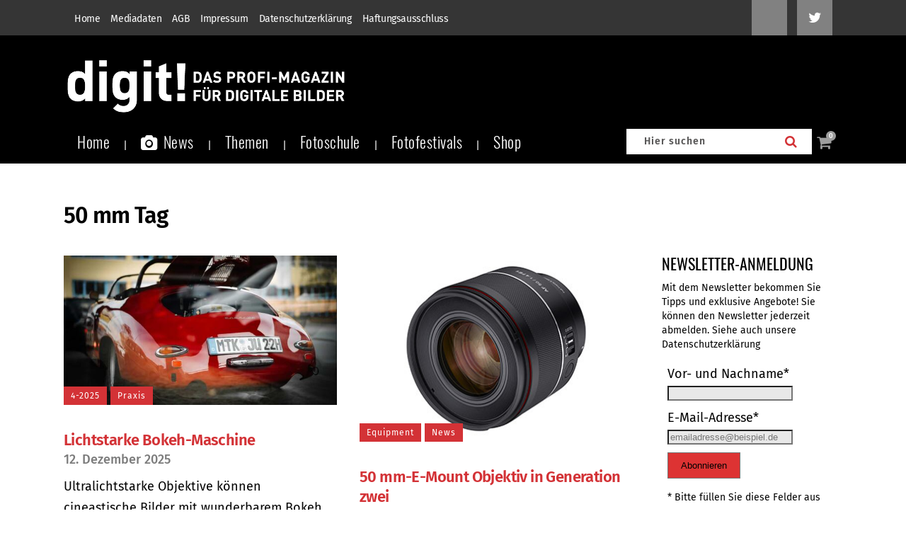

--- FILE ---
content_type: text/html; charset=utf-8
request_url: https://www.google.com/recaptcha/api2/anchor?ar=1&k=6Lcc66IpAAAAANmKKqam5-KuK9ZONODfDh9NqKDs&co=aHR0cHM6Ly93d3cuZGlnaXQuZGU6NDQz&hl=en&v=PoyoqOPhxBO7pBk68S4YbpHZ&size=invisible&anchor-ms=20000&execute-ms=30000&cb=slk4onkmqidf
body_size: 48843
content:
<!DOCTYPE HTML><html dir="ltr" lang="en"><head><meta http-equiv="Content-Type" content="text/html; charset=UTF-8">
<meta http-equiv="X-UA-Compatible" content="IE=edge">
<title>reCAPTCHA</title>
<style type="text/css">
/* cyrillic-ext */
@font-face {
  font-family: 'Roboto';
  font-style: normal;
  font-weight: 400;
  font-stretch: 100%;
  src: url(//fonts.gstatic.com/s/roboto/v48/KFO7CnqEu92Fr1ME7kSn66aGLdTylUAMa3GUBHMdazTgWw.woff2) format('woff2');
  unicode-range: U+0460-052F, U+1C80-1C8A, U+20B4, U+2DE0-2DFF, U+A640-A69F, U+FE2E-FE2F;
}
/* cyrillic */
@font-face {
  font-family: 'Roboto';
  font-style: normal;
  font-weight: 400;
  font-stretch: 100%;
  src: url(//fonts.gstatic.com/s/roboto/v48/KFO7CnqEu92Fr1ME7kSn66aGLdTylUAMa3iUBHMdazTgWw.woff2) format('woff2');
  unicode-range: U+0301, U+0400-045F, U+0490-0491, U+04B0-04B1, U+2116;
}
/* greek-ext */
@font-face {
  font-family: 'Roboto';
  font-style: normal;
  font-weight: 400;
  font-stretch: 100%;
  src: url(//fonts.gstatic.com/s/roboto/v48/KFO7CnqEu92Fr1ME7kSn66aGLdTylUAMa3CUBHMdazTgWw.woff2) format('woff2');
  unicode-range: U+1F00-1FFF;
}
/* greek */
@font-face {
  font-family: 'Roboto';
  font-style: normal;
  font-weight: 400;
  font-stretch: 100%;
  src: url(//fonts.gstatic.com/s/roboto/v48/KFO7CnqEu92Fr1ME7kSn66aGLdTylUAMa3-UBHMdazTgWw.woff2) format('woff2');
  unicode-range: U+0370-0377, U+037A-037F, U+0384-038A, U+038C, U+038E-03A1, U+03A3-03FF;
}
/* math */
@font-face {
  font-family: 'Roboto';
  font-style: normal;
  font-weight: 400;
  font-stretch: 100%;
  src: url(//fonts.gstatic.com/s/roboto/v48/KFO7CnqEu92Fr1ME7kSn66aGLdTylUAMawCUBHMdazTgWw.woff2) format('woff2');
  unicode-range: U+0302-0303, U+0305, U+0307-0308, U+0310, U+0312, U+0315, U+031A, U+0326-0327, U+032C, U+032F-0330, U+0332-0333, U+0338, U+033A, U+0346, U+034D, U+0391-03A1, U+03A3-03A9, U+03B1-03C9, U+03D1, U+03D5-03D6, U+03F0-03F1, U+03F4-03F5, U+2016-2017, U+2034-2038, U+203C, U+2040, U+2043, U+2047, U+2050, U+2057, U+205F, U+2070-2071, U+2074-208E, U+2090-209C, U+20D0-20DC, U+20E1, U+20E5-20EF, U+2100-2112, U+2114-2115, U+2117-2121, U+2123-214F, U+2190, U+2192, U+2194-21AE, U+21B0-21E5, U+21F1-21F2, U+21F4-2211, U+2213-2214, U+2216-22FF, U+2308-230B, U+2310, U+2319, U+231C-2321, U+2336-237A, U+237C, U+2395, U+239B-23B7, U+23D0, U+23DC-23E1, U+2474-2475, U+25AF, U+25B3, U+25B7, U+25BD, U+25C1, U+25CA, U+25CC, U+25FB, U+266D-266F, U+27C0-27FF, U+2900-2AFF, U+2B0E-2B11, U+2B30-2B4C, U+2BFE, U+3030, U+FF5B, U+FF5D, U+1D400-1D7FF, U+1EE00-1EEFF;
}
/* symbols */
@font-face {
  font-family: 'Roboto';
  font-style: normal;
  font-weight: 400;
  font-stretch: 100%;
  src: url(//fonts.gstatic.com/s/roboto/v48/KFO7CnqEu92Fr1ME7kSn66aGLdTylUAMaxKUBHMdazTgWw.woff2) format('woff2');
  unicode-range: U+0001-000C, U+000E-001F, U+007F-009F, U+20DD-20E0, U+20E2-20E4, U+2150-218F, U+2190, U+2192, U+2194-2199, U+21AF, U+21E6-21F0, U+21F3, U+2218-2219, U+2299, U+22C4-22C6, U+2300-243F, U+2440-244A, U+2460-24FF, U+25A0-27BF, U+2800-28FF, U+2921-2922, U+2981, U+29BF, U+29EB, U+2B00-2BFF, U+4DC0-4DFF, U+FFF9-FFFB, U+10140-1018E, U+10190-1019C, U+101A0, U+101D0-101FD, U+102E0-102FB, U+10E60-10E7E, U+1D2C0-1D2D3, U+1D2E0-1D37F, U+1F000-1F0FF, U+1F100-1F1AD, U+1F1E6-1F1FF, U+1F30D-1F30F, U+1F315, U+1F31C, U+1F31E, U+1F320-1F32C, U+1F336, U+1F378, U+1F37D, U+1F382, U+1F393-1F39F, U+1F3A7-1F3A8, U+1F3AC-1F3AF, U+1F3C2, U+1F3C4-1F3C6, U+1F3CA-1F3CE, U+1F3D4-1F3E0, U+1F3ED, U+1F3F1-1F3F3, U+1F3F5-1F3F7, U+1F408, U+1F415, U+1F41F, U+1F426, U+1F43F, U+1F441-1F442, U+1F444, U+1F446-1F449, U+1F44C-1F44E, U+1F453, U+1F46A, U+1F47D, U+1F4A3, U+1F4B0, U+1F4B3, U+1F4B9, U+1F4BB, U+1F4BF, U+1F4C8-1F4CB, U+1F4D6, U+1F4DA, U+1F4DF, U+1F4E3-1F4E6, U+1F4EA-1F4ED, U+1F4F7, U+1F4F9-1F4FB, U+1F4FD-1F4FE, U+1F503, U+1F507-1F50B, U+1F50D, U+1F512-1F513, U+1F53E-1F54A, U+1F54F-1F5FA, U+1F610, U+1F650-1F67F, U+1F687, U+1F68D, U+1F691, U+1F694, U+1F698, U+1F6AD, U+1F6B2, U+1F6B9-1F6BA, U+1F6BC, U+1F6C6-1F6CF, U+1F6D3-1F6D7, U+1F6E0-1F6EA, U+1F6F0-1F6F3, U+1F6F7-1F6FC, U+1F700-1F7FF, U+1F800-1F80B, U+1F810-1F847, U+1F850-1F859, U+1F860-1F887, U+1F890-1F8AD, U+1F8B0-1F8BB, U+1F8C0-1F8C1, U+1F900-1F90B, U+1F93B, U+1F946, U+1F984, U+1F996, U+1F9E9, U+1FA00-1FA6F, U+1FA70-1FA7C, U+1FA80-1FA89, U+1FA8F-1FAC6, U+1FACE-1FADC, U+1FADF-1FAE9, U+1FAF0-1FAF8, U+1FB00-1FBFF;
}
/* vietnamese */
@font-face {
  font-family: 'Roboto';
  font-style: normal;
  font-weight: 400;
  font-stretch: 100%;
  src: url(//fonts.gstatic.com/s/roboto/v48/KFO7CnqEu92Fr1ME7kSn66aGLdTylUAMa3OUBHMdazTgWw.woff2) format('woff2');
  unicode-range: U+0102-0103, U+0110-0111, U+0128-0129, U+0168-0169, U+01A0-01A1, U+01AF-01B0, U+0300-0301, U+0303-0304, U+0308-0309, U+0323, U+0329, U+1EA0-1EF9, U+20AB;
}
/* latin-ext */
@font-face {
  font-family: 'Roboto';
  font-style: normal;
  font-weight: 400;
  font-stretch: 100%;
  src: url(//fonts.gstatic.com/s/roboto/v48/KFO7CnqEu92Fr1ME7kSn66aGLdTylUAMa3KUBHMdazTgWw.woff2) format('woff2');
  unicode-range: U+0100-02BA, U+02BD-02C5, U+02C7-02CC, U+02CE-02D7, U+02DD-02FF, U+0304, U+0308, U+0329, U+1D00-1DBF, U+1E00-1E9F, U+1EF2-1EFF, U+2020, U+20A0-20AB, U+20AD-20C0, U+2113, U+2C60-2C7F, U+A720-A7FF;
}
/* latin */
@font-face {
  font-family: 'Roboto';
  font-style: normal;
  font-weight: 400;
  font-stretch: 100%;
  src: url(//fonts.gstatic.com/s/roboto/v48/KFO7CnqEu92Fr1ME7kSn66aGLdTylUAMa3yUBHMdazQ.woff2) format('woff2');
  unicode-range: U+0000-00FF, U+0131, U+0152-0153, U+02BB-02BC, U+02C6, U+02DA, U+02DC, U+0304, U+0308, U+0329, U+2000-206F, U+20AC, U+2122, U+2191, U+2193, U+2212, U+2215, U+FEFF, U+FFFD;
}
/* cyrillic-ext */
@font-face {
  font-family: 'Roboto';
  font-style: normal;
  font-weight: 500;
  font-stretch: 100%;
  src: url(//fonts.gstatic.com/s/roboto/v48/KFO7CnqEu92Fr1ME7kSn66aGLdTylUAMa3GUBHMdazTgWw.woff2) format('woff2');
  unicode-range: U+0460-052F, U+1C80-1C8A, U+20B4, U+2DE0-2DFF, U+A640-A69F, U+FE2E-FE2F;
}
/* cyrillic */
@font-face {
  font-family: 'Roboto';
  font-style: normal;
  font-weight: 500;
  font-stretch: 100%;
  src: url(//fonts.gstatic.com/s/roboto/v48/KFO7CnqEu92Fr1ME7kSn66aGLdTylUAMa3iUBHMdazTgWw.woff2) format('woff2');
  unicode-range: U+0301, U+0400-045F, U+0490-0491, U+04B0-04B1, U+2116;
}
/* greek-ext */
@font-face {
  font-family: 'Roboto';
  font-style: normal;
  font-weight: 500;
  font-stretch: 100%;
  src: url(//fonts.gstatic.com/s/roboto/v48/KFO7CnqEu92Fr1ME7kSn66aGLdTylUAMa3CUBHMdazTgWw.woff2) format('woff2');
  unicode-range: U+1F00-1FFF;
}
/* greek */
@font-face {
  font-family: 'Roboto';
  font-style: normal;
  font-weight: 500;
  font-stretch: 100%;
  src: url(//fonts.gstatic.com/s/roboto/v48/KFO7CnqEu92Fr1ME7kSn66aGLdTylUAMa3-UBHMdazTgWw.woff2) format('woff2');
  unicode-range: U+0370-0377, U+037A-037F, U+0384-038A, U+038C, U+038E-03A1, U+03A3-03FF;
}
/* math */
@font-face {
  font-family: 'Roboto';
  font-style: normal;
  font-weight: 500;
  font-stretch: 100%;
  src: url(//fonts.gstatic.com/s/roboto/v48/KFO7CnqEu92Fr1ME7kSn66aGLdTylUAMawCUBHMdazTgWw.woff2) format('woff2');
  unicode-range: U+0302-0303, U+0305, U+0307-0308, U+0310, U+0312, U+0315, U+031A, U+0326-0327, U+032C, U+032F-0330, U+0332-0333, U+0338, U+033A, U+0346, U+034D, U+0391-03A1, U+03A3-03A9, U+03B1-03C9, U+03D1, U+03D5-03D6, U+03F0-03F1, U+03F4-03F5, U+2016-2017, U+2034-2038, U+203C, U+2040, U+2043, U+2047, U+2050, U+2057, U+205F, U+2070-2071, U+2074-208E, U+2090-209C, U+20D0-20DC, U+20E1, U+20E5-20EF, U+2100-2112, U+2114-2115, U+2117-2121, U+2123-214F, U+2190, U+2192, U+2194-21AE, U+21B0-21E5, U+21F1-21F2, U+21F4-2211, U+2213-2214, U+2216-22FF, U+2308-230B, U+2310, U+2319, U+231C-2321, U+2336-237A, U+237C, U+2395, U+239B-23B7, U+23D0, U+23DC-23E1, U+2474-2475, U+25AF, U+25B3, U+25B7, U+25BD, U+25C1, U+25CA, U+25CC, U+25FB, U+266D-266F, U+27C0-27FF, U+2900-2AFF, U+2B0E-2B11, U+2B30-2B4C, U+2BFE, U+3030, U+FF5B, U+FF5D, U+1D400-1D7FF, U+1EE00-1EEFF;
}
/* symbols */
@font-face {
  font-family: 'Roboto';
  font-style: normal;
  font-weight: 500;
  font-stretch: 100%;
  src: url(//fonts.gstatic.com/s/roboto/v48/KFO7CnqEu92Fr1ME7kSn66aGLdTylUAMaxKUBHMdazTgWw.woff2) format('woff2');
  unicode-range: U+0001-000C, U+000E-001F, U+007F-009F, U+20DD-20E0, U+20E2-20E4, U+2150-218F, U+2190, U+2192, U+2194-2199, U+21AF, U+21E6-21F0, U+21F3, U+2218-2219, U+2299, U+22C4-22C6, U+2300-243F, U+2440-244A, U+2460-24FF, U+25A0-27BF, U+2800-28FF, U+2921-2922, U+2981, U+29BF, U+29EB, U+2B00-2BFF, U+4DC0-4DFF, U+FFF9-FFFB, U+10140-1018E, U+10190-1019C, U+101A0, U+101D0-101FD, U+102E0-102FB, U+10E60-10E7E, U+1D2C0-1D2D3, U+1D2E0-1D37F, U+1F000-1F0FF, U+1F100-1F1AD, U+1F1E6-1F1FF, U+1F30D-1F30F, U+1F315, U+1F31C, U+1F31E, U+1F320-1F32C, U+1F336, U+1F378, U+1F37D, U+1F382, U+1F393-1F39F, U+1F3A7-1F3A8, U+1F3AC-1F3AF, U+1F3C2, U+1F3C4-1F3C6, U+1F3CA-1F3CE, U+1F3D4-1F3E0, U+1F3ED, U+1F3F1-1F3F3, U+1F3F5-1F3F7, U+1F408, U+1F415, U+1F41F, U+1F426, U+1F43F, U+1F441-1F442, U+1F444, U+1F446-1F449, U+1F44C-1F44E, U+1F453, U+1F46A, U+1F47D, U+1F4A3, U+1F4B0, U+1F4B3, U+1F4B9, U+1F4BB, U+1F4BF, U+1F4C8-1F4CB, U+1F4D6, U+1F4DA, U+1F4DF, U+1F4E3-1F4E6, U+1F4EA-1F4ED, U+1F4F7, U+1F4F9-1F4FB, U+1F4FD-1F4FE, U+1F503, U+1F507-1F50B, U+1F50D, U+1F512-1F513, U+1F53E-1F54A, U+1F54F-1F5FA, U+1F610, U+1F650-1F67F, U+1F687, U+1F68D, U+1F691, U+1F694, U+1F698, U+1F6AD, U+1F6B2, U+1F6B9-1F6BA, U+1F6BC, U+1F6C6-1F6CF, U+1F6D3-1F6D7, U+1F6E0-1F6EA, U+1F6F0-1F6F3, U+1F6F7-1F6FC, U+1F700-1F7FF, U+1F800-1F80B, U+1F810-1F847, U+1F850-1F859, U+1F860-1F887, U+1F890-1F8AD, U+1F8B0-1F8BB, U+1F8C0-1F8C1, U+1F900-1F90B, U+1F93B, U+1F946, U+1F984, U+1F996, U+1F9E9, U+1FA00-1FA6F, U+1FA70-1FA7C, U+1FA80-1FA89, U+1FA8F-1FAC6, U+1FACE-1FADC, U+1FADF-1FAE9, U+1FAF0-1FAF8, U+1FB00-1FBFF;
}
/* vietnamese */
@font-face {
  font-family: 'Roboto';
  font-style: normal;
  font-weight: 500;
  font-stretch: 100%;
  src: url(//fonts.gstatic.com/s/roboto/v48/KFO7CnqEu92Fr1ME7kSn66aGLdTylUAMa3OUBHMdazTgWw.woff2) format('woff2');
  unicode-range: U+0102-0103, U+0110-0111, U+0128-0129, U+0168-0169, U+01A0-01A1, U+01AF-01B0, U+0300-0301, U+0303-0304, U+0308-0309, U+0323, U+0329, U+1EA0-1EF9, U+20AB;
}
/* latin-ext */
@font-face {
  font-family: 'Roboto';
  font-style: normal;
  font-weight: 500;
  font-stretch: 100%;
  src: url(//fonts.gstatic.com/s/roboto/v48/KFO7CnqEu92Fr1ME7kSn66aGLdTylUAMa3KUBHMdazTgWw.woff2) format('woff2');
  unicode-range: U+0100-02BA, U+02BD-02C5, U+02C7-02CC, U+02CE-02D7, U+02DD-02FF, U+0304, U+0308, U+0329, U+1D00-1DBF, U+1E00-1E9F, U+1EF2-1EFF, U+2020, U+20A0-20AB, U+20AD-20C0, U+2113, U+2C60-2C7F, U+A720-A7FF;
}
/* latin */
@font-face {
  font-family: 'Roboto';
  font-style: normal;
  font-weight: 500;
  font-stretch: 100%;
  src: url(//fonts.gstatic.com/s/roboto/v48/KFO7CnqEu92Fr1ME7kSn66aGLdTylUAMa3yUBHMdazQ.woff2) format('woff2');
  unicode-range: U+0000-00FF, U+0131, U+0152-0153, U+02BB-02BC, U+02C6, U+02DA, U+02DC, U+0304, U+0308, U+0329, U+2000-206F, U+20AC, U+2122, U+2191, U+2193, U+2212, U+2215, U+FEFF, U+FFFD;
}
/* cyrillic-ext */
@font-face {
  font-family: 'Roboto';
  font-style: normal;
  font-weight: 900;
  font-stretch: 100%;
  src: url(//fonts.gstatic.com/s/roboto/v48/KFO7CnqEu92Fr1ME7kSn66aGLdTylUAMa3GUBHMdazTgWw.woff2) format('woff2');
  unicode-range: U+0460-052F, U+1C80-1C8A, U+20B4, U+2DE0-2DFF, U+A640-A69F, U+FE2E-FE2F;
}
/* cyrillic */
@font-face {
  font-family: 'Roboto';
  font-style: normal;
  font-weight: 900;
  font-stretch: 100%;
  src: url(//fonts.gstatic.com/s/roboto/v48/KFO7CnqEu92Fr1ME7kSn66aGLdTylUAMa3iUBHMdazTgWw.woff2) format('woff2');
  unicode-range: U+0301, U+0400-045F, U+0490-0491, U+04B0-04B1, U+2116;
}
/* greek-ext */
@font-face {
  font-family: 'Roboto';
  font-style: normal;
  font-weight: 900;
  font-stretch: 100%;
  src: url(//fonts.gstatic.com/s/roboto/v48/KFO7CnqEu92Fr1ME7kSn66aGLdTylUAMa3CUBHMdazTgWw.woff2) format('woff2');
  unicode-range: U+1F00-1FFF;
}
/* greek */
@font-face {
  font-family: 'Roboto';
  font-style: normal;
  font-weight: 900;
  font-stretch: 100%;
  src: url(//fonts.gstatic.com/s/roboto/v48/KFO7CnqEu92Fr1ME7kSn66aGLdTylUAMa3-UBHMdazTgWw.woff2) format('woff2');
  unicode-range: U+0370-0377, U+037A-037F, U+0384-038A, U+038C, U+038E-03A1, U+03A3-03FF;
}
/* math */
@font-face {
  font-family: 'Roboto';
  font-style: normal;
  font-weight: 900;
  font-stretch: 100%;
  src: url(//fonts.gstatic.com/s/roboto/v48/KFO7CnqEu92Fr1ME7kSn66aGLdTylUAMawCUBHMdazTgWw.woff2) format('woff2');
  unicode-range: U+0302-0303, U+0305, U+0307-0308, U+0310, U+0312, U+0315, U+031A, U+0326-0327, U+032C, U+032F-0330, U+0332-0333, U+0338, U+033A, U+0346, U+034D, U+0391-03A1, U+03A3-03A9, U+03B1-03C9, U+03D1, U+03D5-03D6, U+03F0-03F1, U+03F4-03F5, U+2016-2017, U+2034-2038, U+203C, U+2040, U+2043, U+2047, U+2050, U+2057, U+205F, U+2070-2071, U+2074-208E, U+2090-209C, U+20D0-20DC, U+20E1, U+20E5-20EF, U+2100-2112, U+2114-2115, U+2117-2121, U+2123-214F, U+2190, U+2192, U+2194-21AE, U+21B0-21E5, U+21F1-21F2, U+21F4-2211, U+2213-2214, U+2216-22FF, U+2308-230B, U+2310, U+2319, U+231C-2321, U+2336-237A, U+237C, U+2395, U+239B-23B7, U+23D0, U+23DC-23E1, U+2474-2475, U+25AF, U+25B3, U+25B7, U+25BD, U+25C1, U+25CA, U+25CC, U+25FB, U+266D-266F, U+27C0-27FF, U+2900-2AFF, U+2B0E-2B11, U+2B30-2B4C, U+2BFE, U+3030, U+FF5B, U+FF5D, U+1D400-1D7FF, U+1EE00-1EEFF;
}
/* symbols */
@font-face {
  font-family: 'Roboto';
  font-style: normal;
  font-weight: 900;
  font-stretch: 100%;
  src: url(//fonts.gstatic.com/s/roboto/v48/KFO7CnqEu92Fr1ME7kSn66aGLdTylUAMaxKUBHMdazTgWw.woff2) format('woff2');
  unicode-range: U+0001-000C, U+000E-001F, U+007F-009F, U+20DD-20E0, U+20E2-20E4, U+2150-218F, U+2190, U+2192, U+2194-2199, U+21AF, U+21E6-21F0, U+21F3, U+2218-2219, U+2299, U+22C4-22C6, U+2300-243F, U+2440-244A, U+2460-24FF, U+25A0-27BF, U+2800-28FF, U+2921-2922, U+2981, U+29BF, U+29EB, U+2B00-2BFF, U+4DC0-4DFF, U+FFF9-FFFB, U+10140-1018E, U+10190-1019C, U+101A0, U+101D0-101FD, U+102E0-102FB, U+10E60-10E7E, U+1D2C0-1D2D3, U+1D2E0-1D37F, U+1F000-1F0FF, U+1F100-1F1AD, U+1F1E6-1F1FF, U+1F30D-1F30F, U+1F315, U+1F31C, U+1F31E, U+1F320-1F32C, U+1F336, U+1F378, U+1F37D, U+1F382, U+1F393-1F39F, U+1F3A7-1F3A8, U+1F3AC-1F3AF, U+1F3C2, U+1F3C4-1F3C6, U+1F3CA-1F3CE, U+1F3D4-1F3E0, U+1F3ED, U+1F3F1-1F3F3, U+1F3F5-1F3F7, U+1F408, U+1F415, U+1F41F, U+1F426, U+1F43F, U+1F441-1F442, U+1F444, U+1F446-1F449, U+1F44C-1F44E, U+1F453, U+1F46A, U+1F47D, U+1F4A3, U+1F4B0, U+1F4B3, U+1F4B9, U+1F4BB, U+1F4BF, U+1F4C8-1F4CB, U+1F4D6, U+1F4DA, U+1F4DF, U+1F4E3-1F4E6, U+1F4EA-1F4ED, U+1F4F7, U+1F4F9-1F4FB, U+1F4FD-1F4FE, U+1F503, U+1F507-1F50B, U+1F50D, U+1F512-1F513, U+1F53E-1F54A, U+1F54F-1F5FA, U+1F610, U+1F650-1F67F, U+1F687, U+1F68D, U+1F691, U+1F694, U+1F698, U+1F6AD, U+1F6B2, U+1F6B9-1F6BA, U+1F6BC, U+1F6C6-1F6CF, U+1F6D3-1F6D7, U+1F6E0-1F6EA, U+1F6F0-1F6F3, U+1F6F7-1F6FC, U+1F700-1F7FF, U+1F800-1F80B, U+1F810-1F847, U+1F850-1F859, U+1F860-1F887, U+1F890-1F8AD, U+1F8B0-1F8BB, U+1F8C0-1F8C1, U+1F900-1F90B, U+1F93B, U+1F946, U+1F984, U+1F996, U+1F9E9, U+1FA00-1FA6F, U+1FA70-1FA7C, U+1FA80-1FA89, U+1FA8F-1FAC6, U+1FACE-1FADC, U+1FADF-1FAE9, U+1FAF0-1FAF8, U+1FB00-1FBFF;
}
/* vietnamese */
@font-face {
  font-family: 'Roboto';
  font-style: normal;
  font-weight: 900;
  font-stretch: 100%;
  src: url(//fonts.gstatic.com/s/roboto/v48/KFO7CnqEu92Fr1ME7kSn66aGLdTylUAMa3OUBHMdazTgWw.woff2) format('woff2');
  unicode-range: U+0102-0103, U+0110-0111, U+0128-0129, U+0168-0169, U+01A0-01A1, U+01AF-01B0, U+0300-0301, U+0303-0304, U+0308-0309, U+0323, U+0329, U+1EA0-1EF9, U+20AB;
}
/* latin-ext */
@font-face {
  font-family: 'Roboto';
  font-style: normal;
  font-weight: 900;
  font-stretch: 100%;
  src: url(//fonts.gstatic.com/s/roboto/v48/KFO7CnqEu92Fr1ME7kSn66aGLdTylUAMa3KUBHMdazTgWw.woff2) format('woff2');
  unicode-range: U+0100-02BA, U+02BD-02C5, U+02C7-02CC, U+02CE-02D7, U+02DD-02FF, U+0304, U+0308, U+0329, U+1D00-1DBF, U+1E00-1E9F, U+1EF2-1EFF, U+2020, U+20A0-20AB, U+20AD-20C0, U+2113, U+2C60-2C7F, U+A720-A7FF;
}
/* latin */
@font-face {
  font-family: 'Roboto';
  font-style: normal;
  font-weight: 900;
  font-stretch: 100%;
  src: url(//fonts.gstatic.com/s/roboto/v48/KFO7CnqEu92Fr1ME7kSn66aGLdTylUAMa3yUBHMdazQ.woff2) format('woff2');
  unicode-range: U+0000-00FF, U+0131, U+0152-0153, U+02BB-02BC, U+02C6, U+02DA, U+02DC, U+0304, U+0308, U+0329, U+2000-206F, U+20AC, U+2122, U+2191, U+2193, U+2212, U+2215, U+FEFF, U+FFFD;
}

</style>
<link rel="stylesheet" type="text/css" href="https://www.gstatic.com/recaptcha/releases/PoyoqOPhxBO7pBk68S4YbpHZ/styles__ltr.css">
<script nonce="GIqXLJJWrKKItJ3JbyzNkw" type="text/javascript">window['__recaptcha_api'] = 'https://www.google.com/recaptcha/api2/';</script>
<script type="text/javascript" src="https://www.gstatic.com/recaptcha/releases/PoyoqOPhxBO7pBk68S4YbpHZ/recaptcha__en.js" nonce="GIqXLJJWrKKItJ3JbyzNkw">
      
    </script></head>
<body><div id="rc-anchor-alert" class="rc-anchor-alert"></div>
<input type="hidden" id="recaptcha-token" value="[base64]">
<script type="text/javascript" nonce="GIqXLJJWrKKItJ3JbyzNkw">
      recaptcha.anchor.Main.init("[\x22ainput\x22,[\x22bgdata\x22,\x22\x22,\[base64]/[base64]/[base64]/ZyhXLGgpOnEoW04sMjEsbF0sVywwKSxoKSxmYWxzZSxmYWxzZSl9Y2F0Y2goayl7RygzNTgsVyk/[base64]/[base64]/[base64]/[base64]/[base64]/[base64]/[base64]/bmV3IEJbT10oRFswXSk6dz09Mj9uZXcgQltPXShEWzBdLERbMV0pOnc9PTM/bmV3IEJbT10oRFswXSxEWzFdLERbMl0pOnc9PTQ/[base64]/[base64]/[base64]/[base64]/[base64]\\u003d\x22,\[base64]\\u003d\x22,\[base64]/[base64]/CvXvCpXbCsMOtFwfCqMKHe0/Du8OxFMKTR8KhIMOkwpLDiQ/[base64]/[base64]/[base64]/CgAs2w67DiRDDq8Olf8KHwoQcw6pnwq8qwrpJwrV/w5DCmRw4DsOtWsOgNjzDgTTCiwU9bDA5wq0Ew6IJw6V3w7oyw6DCk8K9CMKRwq3CiRVDw5VqwpTChhA5wptew5XCsMO2GA/[base64]/Cnyx7WXQDw7gmBzIeIsK5w6ggw5HCvMOCw4TCl8OWLQ5owrjDg8OCTndiw67CgEUXQsOTNXJrGBHDncOHwqjDlcOlaMKqCEM8wotGWRTCmcONWWXCsMKkQsKjLDPCgMKycBgjGsKmeDfCicKXOMKzwqfDmzpYwq7Dk08bB8K6HsO/agQlwozDlW0Aw5E2GwoYbGRIPMKTbGIUw6YUw4/CgyYETyLCmRLCgsKfeXI1w6JawoJHG8OsB196w7LDtcKUw4wjw73DrFPDmMOrGywzfSQzw78ZZMKVw4/DuCcVw5zCizwueBXDo8OTw4HCisOKwqs8woXDqy98wqbCrMOuB8KJwrg/wqbDmRXDn8OAEDVPM8KvwqM6Y0E5w74uFUI6EMOIOsOHw7TDtcOQIgsTMxM3DMKtw69rwoZfGRfCvB8sw6rDl2Amw7Uxw5bCtHoaZ0vCjsO2w5JkGsOSwqDDv13DpsOTwq/DqsOVVsOYw4TCiHoewpdoZcKfw53Dq8ODOH8qw7TDtlLCscOIMS7DucOewq/Dp8OgwqfDrwnDrcKiw6jCuTQeJUIkWx5ELMKVF2IyUh5eBADCmjPDqHlYw6LDqTQQMsOWw58ZwpPCiRXDrx7Dj8KbwptdNFMkQsO+WjjCq8O3Oi/[base64]/w7fCo8KFPsKYwo7Dp1NuT8OBwpVowqoGwqx/V3QwGwghD8K+w5vDhcO7CcOmwo/CgXdVw43CukI9wpl7w6obw5koc8OzFMOhw68fT8OJw7A7biUJw780PBhNw5Q8fMOCwo3CkE3CjsOXw7HDpgLClHzCn8OBfMODesKjwps+wrQAOcKjwroyb8KKwpsDw4XDjh/Ds3d2aQDDmQQ7IcK/wrLCicOoVUHDtHtmwrkVw6sdwqLCvD4ODVPDvsOOwo0ewrXDjsKvw4JpaFB+woXDpsOswo7DkcKjwqcIY8K4w5fDscKIaMO1McKfPRpOKMO5w4DCkzcTwrvDpntpw4NYw4rDvjlLM8K2BMKNWMOKbsOTwp8rIcOeQA3DucOqEsKfw6QFVm3Dt8K/w7nDiD3Dr2gmX1lZKXkPwpHDgUrCqibDrMOfcmLDoj/CqELCgivDkMKCwpEtwpwdYlsVwrDCtV8qw4LDlsOZwobDgl8qw5vCq18RWnB9w4tGbMK2wrvCgkHDunzCgcO6w5dZw511ccO6wr7ChmYfwr8FJGQLw49KJiYHY0xdwrJuCMK+E8K2BmlXQcKsZm/Cn0XCjCHDtsK6wrfCo8KPwrV/wpYSb8OsdsOiE3d6wp4Kw7hUNyDCscOVAmggwrfDl1/[base64]/[base64]/Cr8K7OV7DpMKlw4gIwprDq8KHw5bCtjVPKxkZw5FAw48iEBHCqCkRw4zChcO0DhIlBsKZwrrCjHAowrZeVcOrwpkoYyzDrUjDhcOMFsKsfGYzPMKMwo4rw5XCmyNmKGEaUH9/w7fDrG86woYRwptfL13DncOVwovDtis9ZMO0P8Kfwqg6HXdEwpYxPsKeP8KRSm5TGRHDtsOtwonCkcKEW8OYw4fCgmwBwq/DpcKIaMK4wopHwqvDqjQywpPCucOResOYOsOJw6/[base64]/Di4eXUrCtjNVw7MAfMKvw4jDijZ4w4E3wpbDiRrDr2rDunPDqMKFw55IKcKrQ8KOwqQhw4XDuhbDlcKSw4fDm8KFCcKXdsKYJTwdw6DCqGrCvgrCkFpmw4QEw5bCt8OBwqwAP8K0AsOlw6PDrcO1cMKJw6PDmFPCqF/[base64]/Dq8Ozw6bDoUXCicOLKcOWXxTCucOuNcOGw64PGWd6EMO9UcKCTw5DVU/DgsKEwq/[base64]/Dv8KDYCnCpsKldsOcEwoYbjTDoghuwogqwoPDtiTDnAMvwprDksKiZMKDN8Kxw4HDgcKkw69VCsOVNMKjCVrCli3DoG01IiXCg8O5wqULfzJaw6/DrSBtWHvCgVkfasOpYndyw6XCpRfCqFUfw6oqwr18HW7DiMK8BVVXAjtcw6TDmidzwp3DtMKfWjvCj8Kww7XDjm/[base64]/DqxQ/cFvDgcOvw7nDo8KQwpTCqGN2U3HCjkYgSsK/w6fCj8KbwoPCv1nDghYBC1EJNWtcfk/CkVLDk8Oaw4DCkMO4VcOnwojDsMOKSGDDk2jDkGPDo8OLDMOtwqHDiMKTw4bDqsKdExtUw7lQwqHDkwpxw6bCscKIw4YCw6MXwq3CisOcJHvCtVjCosOAwq87wrIlZ8KtwobCsxTDqsKHw7bDtcOKJRLDjcO5wqPDrhPCqMOFWHbDki0Jw6/Cu8OdwoABN8OTw5XCoFhvw5p9w5/CucOLacOHJG3DlcOQYVnDjkYSwq7CjTE5wpdiw6UtSF7DhEdvw695wq5xwqVuwpllwrdVUBDCjXfDh8KIw7jCmMOew5lBwpgSwqpCw4XCk8O/Lwotw6onwp49wpLCqQPDnsOnW8K2NnrCt2psbcOpSEweesKqwobDnCnCihcRw4tUw7TCkMKqw4t1S8KRw7Upwq1CAUIvw4JnOHQWw7bDs1PDnsOJTsOCMMO/D3QsXhVOwq7CmsO2wpxAU8O5wqARw6MXw4XCvcOZGHU1IEXCosOCw5/CiB/[base64]/CqMOUwpBVAMO+w6HDuxAhwqXDmMO6w5nDp8Kpwr9rw7/Ck2fDthLCtcK3wpHCsMO/wpzCvsOXworCjMKcRWYsD8K2w5huwoEPZUfCrHTCmMKwwrfDlsOZOsKbwpPChcKENE0lRlUoT8KmSsOBw4LDs3HCtRgrwrHCi8KXw4LDr3/DoRvDogrCqmbCgEUFwrokwrsSwpR9wrrDmXE0w6VKw5nCgcKfMMOWw7k2bMKJw4DDsWbDlGheE3BNAsOuXmDCgcKNw6d9Vg/CiMKZIcOpBD1/wooZY0ViaxY+w7dgDURlw4M9w7xCTsOnw6xqc8OwwpPClU5FRcKVwprCmsOnE8OBfcOyV3rDmcKqw7c0wp9Cw79MHMKwwoxFw43CgsKMEsKgMkbCusKBwpPDgMK+TMOJGsO9w68Wwp4dfUUywrPDs8O0wrbCoBrDg8OKw5d+w7/DkGDDnBlyfcO9wpjDkDN3E3TCkHZoG8KTDsKdBcKEO3/Dlj1awqfCiMOGNGXDvE9sT8OHHMK1wplBUWPDtiFwwo/Cumlcwr3DrU9EbcKbF8O7JDnDqsOFwqLCuX/Du290LcOKw7HDp8O7NjDCr8KwL8OYw68mWwLDnGxww6PDrmo6w5JCwoNjwozCrsKSwozCtR8ewo7DgyUHE8KeIxFnQ8O+HkBqwoIcwrAVLinDtl7CusO3w7lnw43Dk8O1w6gDw7NXw5RpwqHCkcO4UMOhFCVqEWbCu8KpwqkNwo/CgsKYwo8Wexttc0w4w6BnRsOEw64GS8KxTDN6wqjCuMK/w5vDigtRw7kXwpbDjyDCrztLcsO5w7PCi8KuwppJHDvDvgPDmMKWwrptwrs1w60ywrQ9wpcIVQ/CuRZ2eCEDHcKXQ1vDncOqJhfCsmwVIGdvw4JZwqfCvS8lwrwhNwbCnnBBw6jDgStPwq/DsWfDmTQrLsO1wrzDgUoowpzDllFYw7FjB8KBR8KOacKYIsKiLMKfA0t9w6JVw4zCkQUBMBAYwrbClMKuLBN/wozDuE4fw6Zqw5DCugHDoBDCpgDCmsK1DsKCwqB/wqo2wqsQKcOUwrrCvF0pRMOmWzjDo0nDsMO8VVvDjglEbWZMXsKFAD0CwqoMwpzCtW8Sw6DCosK8w47CnnQ7LsKGw4jCicOuwpFXwqorCWF0R3rCsiHDlw3DuVrCkMOABcKuwr/DjTfCpFg9w5ApJcKPOV7CmsKxw6TDl8KhM8KEczJbwptHwoAIw41qwpkBacKmKxw4cR5WYMO2N1bCisK2w4AfwqXDkDB1wpsxwqM1w4BLWkIcIk0GcsOebBTDo1LDm8KfBm81wo3CisOZw5MEw6vDomUPElQ/w5DDjMKRPsKkbcKBw7R8EETCqDnDhVlRwrwpA8KIwo7DmMKnB8KBSHvDj8OaZ8OKP8KfBhHCjMOww77DuiPDuRA7w5I1ZsKWwq0fw6HDjcK3MQHCncOKwo8OETJUw7U2RCNOw51JQMO1wqrCisOeS0toFDHDosKmw6/DkkjCkcKaUcKiLF3Cr8KrEVfDqypQZnZmf8KSw6zDtMOrwonCoTcEIsO0I3bCiTIswptqw6bCmcOUEFZ5OsKQPcOsXR3CuhbDgcOaeEg2agI9wo7Dsx/DvXTCk0vCp8KmCMO+OMKGwpvDvMOuFj81wrHCjcKMSgZsw5TCncOLwpfDpsKxbsO/Vwdmwr4Hw7Rmw4/Dt8KMwpoLACvCocKuw4klbmlnw4IEBcKQOxPDgHp3aUROw6FQb8OFbsKrw4gtwoZHKsKSATZLwrAhwoXDgsKIAzYuw6fCtMKQwo7Dk8O4AF/Du14xw6fDkAQgSsO+EEs0Yl7DoBPCixs5wo41IgY3wrd3acKRVzVHw6HDkzDCvMKbw5N0wqzDiMO9wqHCvRVALcKYwrbCrMK5RcOnSi7CtTrDkW3DtMOifMKLw7U9wrjCsRlLwrE2wqzDtmxGw4TCqV/CrcOKwr/Cs8OsNsO+dT14w7nCumc4VMKyw4oMwrxPwp9NbhF1c8Krw5N/BwdFw7xzw4jDgFAzQcOmYkwvO2jDmWvDojMGwrZOw5HDkMOCCsKCfFl2c8OAHsO9wr4lwpF/BxHDrBhkGMObbDjDmA3DpsO0wr4YTcK2EcO/wq5gwqlGw5TDiQxfw6oHwq5STMOqdUguw4zDjsKiLBPDrsOYw5d0w6h1woIFVE7Dl2/[base64]/Du8KUJA84wo7Cpk5lNcOcwrMtTMObw5UjVWlpK8OIXcKpSWrDuCYpwoRRw7HDhMKWwqgkesO7w4HDk8O7wrzDnVPDglpxwqXCqcKbwpvDjsOlS8K3wqA2A3J/fMOcw6PCpzEGPjbCn8ORbU1twqbDhStGwoxiR8KsMsKJRsODThAPEcOhw7fCnRY9w6FMCMKKwpQoWVvCuMODwoDCn8OiYMOOdE3CnCt0wrsiw59yPzbCo8OzGMOgw7UpesO1S2/DtsOkw6TClFUvw6pxcMKvwph/acKIRWJyw7AGwrLDkcO7woU7wpApw6smUk/[base64]/bsKmecOmw77CtcOYNsO5wrbCg1ExAMOgIXTCkHgEw7PDoV7Dr0UzQMOcw4YPw73CihdiKTHDqsKzw681NsKGwqvDr8OIRsK4wqkHYiTCtEnDmkE2w4vCs1NJX8KERGHDthtlw4d1acKmEMKqLMK8aXcEwrwUwq9rwrsew782w73DpxJ6RXoeYcK9w5JkbMOnwq/Dl8OnGMKQw6TDuk0aAMOuMsKoUXDCrBl7wpdFw7PCvmRZcR9Kw5TCgn0zwrt6HcOeesOnGzsWNj1nwqLCinB/[base64]/DllzDg8KSw70mCcOBw6/DgMKFfsOPRmvDr8Kcw4ACwr3CusOOw5zDkAHDgUshw4Qaw54Yw4jChMK8woDDscObFMKYMMOqw65VwrvDqcKYwrxhw7vChANnOcOdO8Kfc3HCmcK9ElrCtsOpw4oMw7BJw41yCcOJd8KMw4Uww5HCqVPDmsK1w5HCqsO1Ch42w6cifsOcW8K/[base64]/Cj8Kzw7nChHXCisOnKcOweDEJHiBBS8OowofDs0NScC/[base64]/[base64]/Cn8OaIEcNU8Krwo3CnmEswpzCpB3DpCp/[base64]/CpgswTEvCpQbDrMK1wpHDm8OiKsK9wrLDjVEQw7lrHMOfw5FacyLCncK/dMO5wqwLw5IHQ34IZMO+woPDgcKENMKfJ8KKw5vCkEoAw5TCkMKCY8KdBR7Ds1cswo/DqsKywpzDlcKiwrxxK8O+w6UlHMOjDE4Rw7zDnG8vamAMAGPDmGbDtD5qXjfDrcOYw5tjLcKQOiIUw4RQXsK6woxrw5rCmQ8LesOqwrtEUsK/wr0GRmJZw4kUwoURwrHDm8K5wpLDnnB+w6oDw6HDrjgYRcO9wrl3e8KVMlfCuTLDi2k3YMKdYX/ChBBIIMK0DMKvw6jChz3Cv1Ipwr8Qwpdzw6FEw4XDk8Onw4/Dh8K4RDPDiT0kd3lNAxQnw41Kw5x2w4oEw68lWV3Chg/[base64]/Ck8Oew4rCksOiw6fConw9wpPCghvCrsO5HXhEHR8hwqTCrMOHw5fCrcKnw4kOUQ5LWVotwobClknDm3HCp8O7wovDpcKqVlPCgmvChcKWw7jDoMKmwqQJDRfCsxIdOj/[base64]/CjyZKwo9IPsK7ODrDscOmLcKMNBlUYVA6eMOoGSXCvsO3w6cCKHAgwoXCiU1Ew6bDnMOZVD0pbwZ1w55LwrfCicOvw6LCpjXCqMOlJsOnwrXClQ/[base64]/CswQOw7oiwoHDqwlAw6zCo8OEwqxKGSbDrmBSw5HCiBrCi3LCn8OfBcK/c8KnwpHDocKHwonClcKdMcKXwpfDh8KMw6h0w7xeZhh5YWcvfcKbcQ/[base64]/YyLDtsKDwp9vRcKywqbDlsOYOsKjUMOhC8OvPBrDl8Kbw4vChMOILQ1XXnvCjGVVwrDClQ/ClcOXHsOKScONVUkQBsOjwrTCjsOVw5lVMsO0JMKYU8OLBcK/[base64]/CkcOXw4/CusKWNijDt3XDuS1HwoM8wqrCn8OHZ1DCiBLCtsOqMXXCh8OWwqhaL8O+w7Qyw78BPjYhUsKcDUjCvsOZw4xuw4/[base64]/DrXM+RsKsw70GT8O3Il8jf3gHw589wpt+wrPDn8KZOcOFw4HDnsO8XT8mJ1bCusOiwpMow691wrPDgmbCv8KBwo0nwrjCvz/Cj8OjFRwsJ33DmMOgVQQfw5HDiFfChMOkw5A6LnoOwpc+b8KIRcO8w6EqwrggFMK3w4vDo8O4XcK/woRkOz3Dr1NpBsKddTXDomYNwrLCo04qw7lzEcKWVEbCiALDhMOneGrCqlU5w6FycMKnL8KZa1JianLCu2XCjsOHEmPCpm/DjV53E8Ktw7oaw4XCvMKQbgg4XHQuRMOmw7bDscKUwpzDpkU/[base64]/DvsKgwr/Cr1s2wqzCpMOgLsOhwqE/DQvDnsOMdhgxw5/Dgz/DnRh5wqtrBUpoGyPDoT7CnsKIVxjDo8KvwrQmWsOswqLDscO/[base64]/[base64]/Cn8K3JsORKMKGw4bDqsOIwp7CmBnCu08Ww6nCtTfCllxlw5HCkxB+wrDCmHdywpDDtj3CuVnCksKUKsO7ScKNScOrw4kPwrbDs0zCrMOTw7Imw4IkAlRWw7MATW9Nw5plwosTw55uw4fCjcKyN8ODwqnDm8KGNMO1JUMqbMKjAy/DnTPDgjjChcOVIsOoIsO/wpIXwrDCqU/CkMOjwrvDhcOpWWRswrwBwq/CrcKdw4ULQnEnZ8OSQw7CncKnfHjDoMKKbMKcUkzDkRMrWcKzw57CmC7DhcO9R38UwoYOwpBCwqdxAXhPwqp0w4zDu09fCsOhfsKPwq1pWGscC2rCrhN+wp7DkjLCm8KzNFzDoMOkcMK/w5rDq8K8XsOaL8OlIVPCosOxGipMw7EJfMKQYcO5wozDn2YePVTClgkPw4EvwosHO1YtFcKvJMKhwowpwr81wox2LsKCwpxQwoBOXMOIVsKtwrIqwo/Cn8OQZldARDvDgcOJwqjDqMK1w5HDlMK4wpBZCUzDuMOcXsOFw4DCng9xIcKTw4ltfnzCkMOYw6TCmh7DvcOzKHDDnFHDtXZvAMOSBlLDmsOiw50xwrjDtnIyIUQcPcOiw4ADWcKzwqwVVkXCssKifkzDqMO5w4hRw43Dp8KAw5xpTXgAw6jCuit/w4s2WCIZw7TDtsKXw4rDuMKtwqArwqHCmjcUwqPCkcKSDMOkw7h6WsOoARHDulPCvcK8wrzCg3tCfMOIw5gSFHM9Z0DCn8OkUWDDocKcw5pnw5EjL2/Cij9EwqbDs8OMw4DCicKLw59bcksOA2kFQ0XCocO6AR9mw7zDjl7Dm3k1w5AWw6Bqw5TDp8Oew7h0w6zCv8KZwobDmDzDsSPDpBZHwoNgHU3DpcKTw7bDvMKOw53CvMO+bMO8c8O1w6PChGvCucK6wpxIwqPCpnliw5zDvMKeAjYcw77CmS/Dt1zClsO9wqXCgzoVwr5wwqfCgcONBsKbacOPX21FOhIkT8KawohFw4JYYlIwE8OCE1tTASXDoxFFe8OQOzgQDsKJFVXClC3DmUQDwpU9w7LDlcK+wqp5wobCsGBLJkBhwq/ChcKtw4nChG/ClBHCicOiw7RewrvCt19NwrrCnCnDi8KIw6TDgnpfwpIHw71Zw57Dj2zDiWjDilPDj8KJMknDpsKgwpzDgn4YwosIA8KZwpd5DcKndsO3w5/CsMOCK3bDqMK9wp9uw45/wp7CohZLU3bDtsOSw5fCrhdqasOWwqnDjsKQegjCo8Oww7UHD8Opw5UJacKvw5sIZcKAWyLDpcKBJMOrMV7DvmV+wq4GQ33CqMKpwo7DgMOVworDgMODW2Efwq/DkMKxwp4VSlvDmcOmeXDDhsOcFX/[base64]/a2vCmsO7wqQ7K1ZhKMOQY1zCmcKawoTCtMO0bsK1woPDgHbDhcKWwobDtnJVw6bCrcKkJcOjFsONVXlwM8KibjlUJwHCvHddwrJDBylUDsKSw6/[base64]/DtcO0w65tSS9zw4/[base64]/[base64]/Co0XCh10Aw4bDkMKowqYew4gUwrHCqMKkwrbDq0HDkMK4wq/Dql9Bwp5mw7kNw6fDusKSTsKDw6IHIsOQDMKnURTCisKrwqQVwqfChRbCrg8RZTjCkR0FwrzDj000bDXCuQ/CpMOHHcKMw4wxejjChMO1EmJ6w53Cj8KpwofCvMKibcKzwrp4PBjCrsOLZSdgw7/ChU7DlMKVw5nDi1nDpFPCsMKuTHRMO8ONw60AVG/Do8K/[base64]/dsOswrY0w6HCjjdkwqMDw4EwwqM/W1XCjjNPw7ctbsOeccOwfcKJwrV3PMKfGsKBwoDCjMOhZ8K1w7TDszYbcQHChl/Dh1zCoMKqwocEwr0pw4J8KcKWw7Zuw7VNCRDCqsO+wqXCrsONwprDlsOmwqjDiXbCssKDw6B6w5cZw7rDvE3CqxDCrigRa8Ohw7ozw4LDiwrDiX/ChjEFEFrDqGjDhlYuwo4udUHCvMO1w57DvsOZwoRuDsOOG8O2B8O/DcK8wq0aw6U1A8O3w6Ufwo3DlkALBsOhesO+McKHJzHCicOjGTHCtMOwwoDCgR7Cin80UcOMwpPCgmY2Ixt9wojCuMOQw4QIw7sdwpXCvAQ3w7fDr8Oawq8QNHLDi8KIAUhzHVLDjsKzw6xDw4dZF8K6VUXCpGoHSsKDw5bDlVI/HHIVw7TCsjZ6wocCwqTCgHTDtGR/fcKiflvCpMKFwpQuRgPDlyDCiRpUwqfDm8K2QcORw5xTw6rChcKQNV8CPsKcw47CmsKpNsOVQ3zDtXs7K8Kuw7rClDZNw6lxwqJEeWXDtcO0Yk/Din50WMODw6I/NUzCm1nCm8KKwobDoE7ClcKOwpoVwpLDhisyJHY/Zk12w61gw5rChBDCvTzDm3Y6w69SIEMKGyTChsKpJsOcw7FVMgZWbCzDncKgWHhpRm12YcOZTcKLLTdjUyfCgMO+fsKlGUB9XCpXYycawr/Dv296K8KTwrbCoSXCrgNew40hwqUaEGc5w7rCpH7Di1bDpsKPw7hsw6wUUsO3w7Axwr/[base64]/CtcKGPMKnclBdUMOHwowwaGrClsOiwpHCiWfDqMKKw4/CsMKCEkRXeT7CjiXClMKlIz/DhBzDvwjDnsOjw59wwqB0w4nCvMK0wqTCgMKDOEDDscKLwpd3Uh8Rwq95OMOnFcKzKMKgwqp+wrTDv8Ohw7Zdc8KOwrzDqwUDw4jDj8O0dMK/wrc4dsOsNMKZCcOyMsOzw7rCr3jDkMKODMOGRyvCvCbDmHZyw5olw5jCoC/CvVrCrMOMccOZckjDh8KiDMOJD8Ooa1/Cu8OpwrTCoQVzPsKiGMKmw6fCgzvDmcOkw47DksKnXMO8w4HCvMOXwrLDqlISQ8KJfcOfECUxQsOgSSPDkyTDjcKlfMKWZMKewp7CkcK/[base64]/DnMKTF2U5wpxlwovCulrDjRkGw6RJAgYIV8KtFsOAw7jCvcK0fVDDnMKUUcOAwrwqVcKOw7YIw4bDjj8hHsK7XiEZSsOuwq9Tw4/CjAnCgk5pAyvDkMK5w4c9woDDgHTDksKzwp1Kw4cLEQLCn38zwrPDsMOaIMKKw6xNwox/QMO+ZV53w5PCkSLCrMODwpUjdB8wRnnDp2DCvBZMwpbDu0XDlsOvRQfDmsKLFUTDksKZFwAUwr/DhsObw7DCvMOUDw4cbMKqwptLPAohwoodOcOMKMKfw6N1WcO3LgI/[base64]/QC4wflccW8KUDMO9eMOOw4NVTDstwqXCl8OTecOuM8OawpHCrsKZw4zCvVnDsUlcKcOAZsO8JcO/EcKEWsKZwoRlwpkIwrnCgcOPf28RXMK3w7TDo2nDpW1XAcKdJDwNLEXDrHE5OhjDjSDDjcKVw5/CqF1mwoDDv0gOBn9kU8Oawq4dw6N6wrJxC2rCjlgNwrVuTF7DojjCkwfDjMOPwoPChApMK8OmwpLDpMOXDVI7QFIrwq0bYsOYwqzCpERwwqInQzE6w4tTw6bCqWMeJh1Lw5EEXMO+CsKgwqbDvsKPw59UwrvCnALDl8OKwpQyDcKawoRXw49zFlJ/[base64]/[base64]/CkEbCr8OySUrCk8O9AHDClsKBwqIwXm0iHQlOw7IKesKKH0dxHmgpNcOTKcK9w7IfahfDh2kcwpIkwpFawrXDlmzCu8O9DnAWP8KQEXNCIxTDlG9PcMK6w6cAY8KtcW/CqDZpBBXDl8K/w67DnsKTw4zDvVvDlcOUJF3CgsKVw5LCtsKaw4J5FQQ4w5BAfMKvwrFwwrQ7JcOJcwDDvcKAw4PDpcOGwovDnFVFw44+H8K6w7LDpXfDuMO0F8Krw5tuwp4qw61Gw5ECZ0rCj1MFw7pwX8Oyw58jNMKOW8KYbBdkwoPCqhDCog7Ch3TChz/CgjfDuQNyeA7DnU7DqhYYRcOMw5VQwoNJwolkwoB3w598RsKmKzzCjEF+EMKEw5ooeVRpwpRFFMKKwoRlw4DCm8OtwqMCI8OrwrlEO8K6wrjDssKsw7nCphJFwr3CqHISJ8KaJsKNaMKkw5hNwrI+w55gSl/Du8OJN3HCgcKCNEocw6DDoy0IXg/[base64]/[base64]/Dk8Omw7fDtwFEO8OINMONwodxUsOBdFJ4wpJmQcOvw591w4ABwqjCrkAwwq7DusO9w7bDgsKxAl1zK8ONBUrDqzbDtlpGwrrCp8O0wrHDgjvCkcOmHgPDg8OewpzCi8O0cinCpVvChX05wr7Dr8KRfcKKe8Knw7JfwojDrMOmwqBZw6/CpsOcw4rCtR3CoklMS8Ksw54qB1jCtsK9w7HCnMOCwojCj33Cv8O/w7vDoSzDj8OvwrLCssKlw6ctHD9LA8O9wpAlwolSNMOgKzUWacO0A2jDh8OvH8KHw6bDgS7CugAlZHliw7jDoC8sBgjCssKNbT7DnMKawop8EW/CjAHDv8OAw40gwrPDo8O3SyfDhcKDw6EIcsORw6vDqMKCaRgHRinDrXsBw49cMcKce8OLw792w54Yw4/[base64]/w6I/[base64]/[base64]/Cv2LCpU/CqUfDuMOCc8OiUsKdf1TDrsKFw4DCn8OxcsKzw6fDt8OBcMKVWMKXN8ONw6NzT8ObOsOOwrbCjcKHwpQSwrBjwotUw5kTw5zDkMKEwofCtcKtHX4UZFtpaWxowokkw6HDtcOLw5vDmULCi8OZdi1/[base64]/[base64]/DqcOuckvCjMOhw6vCvEY7PcOAwosuwobCjsKoKsKqFWbDhgnCgCzDuVkJI8KVU1vCkMKOwp9OwpFFd8KZwrHDuD/DvsOZd3XCm3ItDsKcc8KZPnnCgRnCkFPDiEVdUcKZwqXDjT9OCT1qVQc8eEBAw7FXUyTDjFTDpcKHw7DCt2MHdEfDoh0penXCl8OAw6cnTMKEDXkUwo9/cWlnwp/DlMOaw5LDuwIXwrFCXCQrwql4w5zCngpewp1QGsKjwoHDp8Ohw6E5w5VKL8OZw7bCo8KhPsOPwofDvWfDpgDCqsOswqrDrVMaIAhlwqHDnjrDrsKKLyLCrz8Rw5XDvgPCuSwpw4x/wrLDt8OSwrxWwqHCgA7DtsO7wowwMSUtw7MMB8KXw77CpUXDm23CtR7Ct8Oqw7EnwqTDuMKTwqLCvRlHOMONwqvDoMKAwr4+JGvDgMOuwpcXcsK/w4HCmcK+w4LDl8KPwq3DizjDlMOWwrxnw6w8w68KVsO/a8Kkwp1QF8K9w4DCtMOXw4lLFQY6dB/[base64]/aCdRFADDuMOTWF7CqhAowrjDiMKdw7TDl2HDs3jCjMKEw4I5w4vDr2V2McOMw78mwoXCpBLDkDjDm8ONw7DCmz/ChMOmwrnDhT/ClMOCwpPDjsOXw6DDk3BxWMOMwpVZw4vCusOEB1jCgsKQC3jDuAvCgAUkw6nCsS3CtmjCrMKgEEXDkMK8w5hrZMKwJgwsYTfDsF8vwpNRED/DqR/DucKsw4Eowphkw787Q8OFwrRha8KXwp0uaGQhw5HDuMOcCcOBQyg/wrJMRsK0wrB7YRFhw5rDnsORw5IyQ0XCjMOfP8Oxw4LCgsKpw5TCiSfCgMKUMwjDkw7Co0DDjWB0BcKJwrnCnTHCmVcHRQDDnhUow6/[base64]/DuWwaw6/CkMKADcObCGd9w7HDikU+wqYoYMKZwp3CiFHCnMKJwrtjAsOdw4LDgwLDlHHDlcKeLzM9wpwUM0FtbsKlwp4vMDHCmMOwwqQ5w6vDmcKxPAoDwqs+wqDDucKSLg9accKCOU5+w7onwrHDu1grNcKiw5s7JEROHi1qBmdLw4MzQcO/[base64]/EnZpw7EVTcO6woZaOsOnwqbDr1kNZF0Yw609wp0LJmcrQ8Odf8KeeQ/Di8OWwqrCnEdOIMKWVV0xwqbDhMK1EsKiVsKfwotaw7PCsRM8wqQ/fnvDp28mw68qAkLCkcOJazp6bHDDicOMdH/[base64]/CnhvCiwfCphDDmh8BwrA3SUVjw7zDtMOpaR3DgcOkw4PCl1VewosMw5jDggLCg8KPFMKewrPDlcKCw5/[base64]/wqd1w7bDgcOyCB5xw6/[base64]/CgcO+HVrCqcONJcKiI8OHw4LChQFwQcOpwpVtDVHCkhLCigvDnsOCwq9FH2/Ck8KawpfDujdDUsOww7HClMK1QW/DrcOpwoknBkElw71Hw6fDhsODKMO5w53CnsK1w7MVw65jwpkiw5fCg8KHacO/[base64]/DtsKcwoZAbWU3KEDDrcKrWMKIYMKxdcONw5QBwrDDs8OuMMOywrtFE8KJK0/Djx4YwrzDrsOGw6kPwoXCqcKYwp1cYsKuZsKOC8KxdcOsWj3DngxBw61pwrjDlg4vwrLCv8KFworDslEtZMO4w782cV01w7k0w7hwD8KecsKUw7XCqx87bsKZCUbCqhQRwqlQSm/CncKNw7Aqwo/CmMKhGVUjwp5GMzVywrB6HMO/wpllVsKMwpLDr21twpjDisOBwrNiSStYZMO0bQU4w4NuBMOXw5/DucOYw50fwpzDhnJlwqhewoMIbhQdJcOLCUbDuzPCksOVw5AQw55qw4hQcmgkJcK6OiPClcKna8OSKE1MHQjDrn5Uwp/[base64]/LRZRAsKtwpktOMOjw59AwpB1DcKHwp3DqsOcw5Apw63CnBtTLj/Ct8OAw6wPSsKtw5TDosKIw5TCtgc1woBIWS4DYFcCwoRWw4tvw4hyIsKrN8OMwrzDo1plBMOHwoHDt8ObIRt1w7jCoxTDjknDtjnCm8KffS5pI8OSRsOPw6Bew7DCpSzCl8OAw5LCr8OXwpcgJGtIX8OwQC/CvcK9KQAJw7EGwrPDicO+w6bCpcO/wrnCvxFVw4fCpsKxwrxswqPChih6wrPDgMKFwpBWw5E2MMKMO8Ouw4nDjmZcfilfwrrDn8K7wr/ClFjDuEvDm3rCrSvCvzPCnAsewrdQaz/Ch8Obw5nDjsKWw4ZABzTDjsKBw5XDuR1yL8KNw5/DoghQwrsqCFM3wqASJnfCmX4zw6spFVFzwojCtlQ1woVoE8KsbB3DomfCr8OAw7/[base64]/DhsOpfX3DlcKANlMLwpJqO8Ozw6TClz/DmVXCknTDvsKVwp/Dp8OHYcKYQ13DuytHw79PN8Kgw6sswrE9V8O8WgfDo8OKP8KMw5vDhsO9bRo8VcKnwq7DnjBBwqvDmRzCnsOUPMKBHB3CnUbDvT7CpMK/GGTDslMFwqBTXEJMNsKAwrtZAsKnw6bCpW3Cji3DgsKow77Dowhww5HDkhlJNMO5wpjDqTfCuw9aw6LCqGMMwo/Cn8KcY8OucMKFw5vCgw9xdnfDgyMOw6dxbzDDggkIwqjDlcKpWENpwqJ8wrV4wqMPw7QrDMO9W8OJwohXwqMISV7DnmEDDsOtwrXCtg1SwoFuwoDDnsOkK8KJOsOYPRMpwrQ0wpTCg8OGcsK/BWxTCMOeHyfDj0DDsm/CvMO6\x22],null,[\x22conf\x22,null,\x226Lcc66IpAAAAANmKKqam5-KuK9ZONODfDh9NqKDs\x22,0,null,null,null,1,[21,125,63,73,95,87,41,43,42,83,102,105,109,121],[1017145,884],0,null,null,null,null,0,null,0,null,700,1,null,0,\[base64]/76lBhnEnQkZnOKMAhnM8xEZ\x22,0,0,null,null,1,null,0,0,null,null,null,0],\x22https://www.digit.de:443\x22,null,[3,1,1],null,null,null,1,3600,[\x22https://www.google.com/intl/en/policies/privacy/\x22,\x22https://www.google.com/intl/en/policies/terms/\x22],\x220Xio62xwUuuooCaXFEts4VlDdK+9dHdHZDr0dIfY8NQ\\u003d\x22,1,0,null,1,1768974570672,0,0,[239,7,87],null,[161,252,9,23],\x22RC-7mUJcOo1J0ikbA\x22,null,null,null,null,null,\x220dAFcWeA5AaCPY96VOg5fSF2Ihk1XjdxjPK9kknPXgnPtEkzmvvZBKLaEyGLOOu4AzHotBeHOIvRE9z8eExNxDXBDQ_hkD867VhA\x22,1769057370811]");
    </script></body></html>